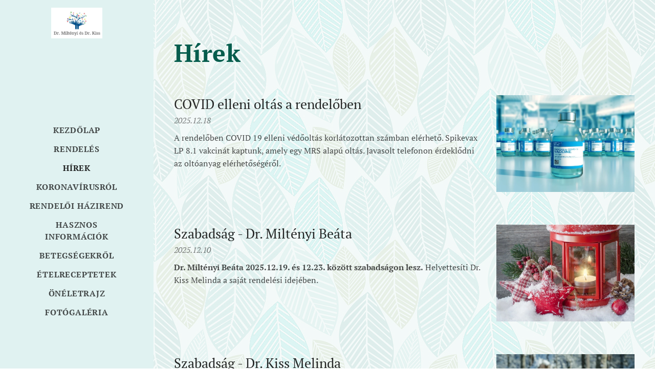

--- FILE ---
content_type: text/html; charset=UTF-8
request_url: https://www.miltenyikisshaziorvos.hu/hirek2/
body_size: 18974
content:
<!DOCTYPE html>
<html class="no-js" prefix="og: https://ogp.me/ns#" lang="hu">
<head><link rel="preconnect" href="https://duyn491kcolsw.cloudfront.net" crossorigin><link rel="preconnect" href="https://fonts.gstatic.com" crossorigin><meta charset="utf-8"><link rel="shortcut icon" href="https://6bfec06b3b.clvaw-cdnwnd.com/212f0a643972af9faeadc65299c75754/200000109-0c07d0d03c/FaviconLogo.jpg?ph=6bfec06b3b"><link rel="apple-touch-icon" href="https://6bfec06b3b.clvaw-cdnwnd.com/212f0a643972af9faeadc65299c75754/200000109-0c07d0d03c/FaviconLogo.jpg?ph=6bfec06b3b"><link rel="icon" href="https://6bfec06b3b.clvaw-cdnwnd.com/212f0a643972af9faeadc65299c75754/200000109-0c07d0d03c/FaviconLogo.jpg?ph=6bfec06b3b">
    <meta http-equiv="X-UA-Compatible" content="IE=edge">
    <title>Dr. Miltényi Dr. Kiss háziorvos</title>
    <meta name="viewport" content="width=device-width,initial-scale=1">
    <meta name="msapplication-tap-highlight" content="no">
    
    <link href="https://duyn491kcolsw.cloudfront.net/files/0r/0rk/0rklmm.css?ph=6bfec06b3b" media="print" rel="stylesheet">
    <link href="https://duyn491kcolsw.cloudfront.net/files/2e/2e5/2e5qgh.css?ph=6bfec06b3b" media="screen and (min-width:100000em)" rel="stylesheet" data-type="cq" disabled>
    <link rel="stylesheet" href="https://duyn491kcolsw.cloudfront.net/files/41/41k/41kc5i.css?ph=6bfec06b3b"><link rel="stylesheet" href="https://duyn491kcolsw.cloudfront.net/files/3b/3b2/3b2e8e.css?ph=6bfec06b3b" media="screen and (min-width:37.5em)"><link rel="stylesheet" href="https://duyn491kcolsw.cloudfront.net/files/2v/2vp/2vpyx8.css?ph=6bfec06b3b" data-wnd_color_scheme_file=""><link rel="stylesheet" href="https://duyn491kcolsw.cloudfront.net/files/34/34q/34qmjb.css?ph=6bfec06b3b" data-wnd_color_scheme_desktop_file="" media="screen and (min-width:37.5em)" disabled=""><link rel="stylesheet" href="https://duyn491kcolsw.cloudfront.net/files/3b/3bm/3bmt2a.css?ph=6bfec06b3b" data-wnd_additive_color_file=""><link rel="stylesheet" href="https://duyn491kcolsw.cloudfront.net/files/1r/1rx/1rxrhj.css?ph=6bfec06b3b" data-wnd_typography_file=""><link rel="stylesheet" href="https://duyn491kcolsw.cloudfront.net/files/19/196/196wl1.css?ph=6bfec06b3b" data-wnd_typography_desktop_file="" media="screen and (min-width:37.5em)" disabled=""><script>(()=>{let e=!1;const t=()=>{if(!e&&window.innerWidth>=600){for(let e=0,t=document.querySelectorAll('head > link[href*="css"][media="screen and (min-width:37.5em)"]');e<t.length;e++)t[e].removeAttribute("disabled");e=!0}};t(),window.addEventListener("resize",t),"container"in document.documentElement.style||fetch(document.querySelector('head > link[data-type="cq"]').getAttribute("href")).then((e=>{e.text().then((e=>{const t=document.createElement("style");document.head.appendChild(t),t.appendChild(document.createTextNode(e)),import("https://duyn491kcolsw.cloudfront.net/client/js.polyfill/container-query-polyfill.modern.js").then((()=>{let e=setInterval((function(){document.body&&(document.body.classList.add("cq-polyfill-loaded"),clearInterval(e))}),100)}))}))}))})()</script>
<link rel="preload stylesheet" href="https://duyn491kcolsw.cloudfront.net/files/2m/2m8/2m8msc.css?ph=6bfec06b3b" as="style"><meta name="description" content="Dr. Miltényi Dr. Kiss háziorvos"><meta name="keywords" content="Dr. Miltényi Dr. Kiss háziorvos hírek"><meta name="generator" content="Webnode 2"><meta name="apple-mobile-web-app-capable" content="no"><meta name="apple-mobile-web-app-status-bar-style" content="black"><meta name="format-detection" content="telephone=no">

<meta property="og:url" content="https://www.miltenyikisshaziorvos.hu/hirek2/"><meta property="og:title" content="Dr. Miltényi Dr. Kiss háziorvos"><meta property="og:type" content="article"><meta property="og:description" content="Dr. Miltényi Dr. Kiss háziorvos"><meta property="og:site_name" content="miltenyikisshaziorvos"><meta property="og:image" content="https://6bfec06b3b.clvaw-cdnwnd.com/212f0a643972af9faeadc65299c75754/200001138-7737677377/700/vaccine-5897391_1280.jpeg?ph=6bfec06b3b"><meta property="og:article:published_time" content="2023-03-21T00:00:00+0100"><meta name="robots" content="index,follow"><link rel="canonical" href="https://www.miltenyikisshaziorvos.hu/hirek2/"><script>window.checkAndChangeSvgColor=function(c){try{var a=document.getElementById(c);if(a){c=[["border","borderColor"],["outline","outlineColor"],["color","color"]];for(var h,b,d,f=[],e=0,m=c.length;e<m;e++)if(h=window.getComputedStyle(a)[c[e][1]].replace(/\s/g,"").match(/^rgb[a]?\(([0-9]{1,3}),([0-9]{1,3}),([0-9]{1,3})/i)){b="";for(var g=1;3>=g;g++)b+=("0"+parseInt(h[g],10).toString(16)).slice(-2);"0"===b.charAt(0)&&(d=parseInt(b.substr(0,2),16),d=Math.max(16,d),b=d.toString(16)+b.slice(-4));f.push(c[e][0]+"="+b)}if(f.length){var k=a.getAttribute("data-src"),l=k+(0>k.indexOf("?")?"?":"&")+f.join("&");a.src!=l&&(a.src=l,a.outerHTML=a.outerHTML)}}}catch(n){}};</script><script>
		window._gtmDataLayer = window._gtmDataLayer || [];
		(function(w,d,s,l,i){w[l]=w[l]||[];w[l].push({'gtm.start':new Date().getTime(),event:'gtm.js'});
		var f=d.getElementsByTagName(s)[0],j=d.createElement(s),dl=l!='dataLayer'?'&l='+l:'';
		j.async=true;j.src='https://www.googletagmanager.com/gtm.js?id='+i+dl;f.parentNode.insertBefore(j,f);})
		(window,document,'script','_gtmDataLayer','GTM-542MMSL');</script></head>
<body class="l wt-blog ac-i l-sidebar l-d-none b-btn-r b-btn-s-l b-btn-dn b-btn-bw-1 img-d-n img-t-o img-h-z line-solid b-e-ds lbox-d c-s-n   wnd-fe"><noscript>
				<iframe
				 src="https://www.googletagmanager.com/ns.html?id=GTM-542MMSL"
				 height="0"
				 width="0"
				 style="display:none;visibility:hidden"
				 >
				 </iframe>
			</noscript>

<div class="wnd-page l-page cs-gray ac-b2ebf2 ac-light t-t-fs-m t-t-fw-m t-t-sp-n t-t-d-n t-s-fs-s t-s-fw-m t-s-sp-n t-s-d-n t-p-fs-s t-p-fw-m t-p-sp-n t-h-fs-s t-h-fw-m t-h-sp-n t-bq-fs-s t-bq-fw-m t-bq-sp-n t-bq-d-l t-btn-fw-l t-nav-fw-s t-pd-fw-s t-nav-tt-u">
    <div class="l-w t cf t-08">
        <div class="l-bg cf">
            <div class="s-bg-l">
                
                
            </div>
        </div>
        <header class="l-h cf">
            <div class="sw cf">
	<div class="sw-c cf"><section data-space="reset" class="s s-hn s-hn-sidebar wnd-mt-sidebar menu-default logo-sidebar sc-ml wnd-background-solid  hm-hidden  wnd-nav-sticky">
	<div class="s-w">
		<div class="s-o">
			<div class="s-bg">
                <div class="s-bg-l" style="background-color:#E0F2F1">
                    
                    
                </div>
			</div>
			<div class="h-w h-f wnd-fixed">
				<div class="s-i">
					<div class="n-l">
						<div class="s-c menu-nav">
							<div class="logo-block">
								<div class="b b-l logo logo-default logo-nb proxima-nova wnd-iar-2-1 logo-21 b-ls-s" id="wnd_LogoBlock_476321" data-wnd_mvc_type="wnd.fe.LogoBlock">
	<div class="b-l-c logo-content">
		<a class="b-l-link logo-link" href="/home/">

			<div class="b-l-image logo-image">
				<div class="b-l-image-w logo-image-cell">
                    <picture><source type="image/webp" srcset="https://6bfec06b3b.clvaw-cdnwnd.com/212f0a643972af9faeadc65299c75754/200001052-3065e30660/450/400dpiLogo.webp?ph=6bfec06b3b 450w, https://6bfec06b3b.clvaw-cdnwnd.com/212f0a643972af9faeadc65299c75754/200001052-3065e30660/700/400dpiLogo.webp?ph=6bfec06b3b 700w, https://6bfec06b3b.clvaw-cdnwnd.com/212f0a643972af9faeadc65299c75754/200001052-3065e30660/400dpiLogo.webp?ph=6bfec06b3b 1920w" sizes="(min-width: 600px) 450px, (min-width: 360px) calc(100vw * 0.8), 100vw" ><img src="https://6bfec06b3b.clvaw-cdnwnd.com/212f0a643972af9faeadc65299c75754/200000000-c5966c68fd/400dpiLogo.jpg?ph=6bfec06b3b" alt="" width="1920" height="1159" class="wnd-logo-img" ></picture>
				</div>
			</div>

			

			<div class="b-l-br logo-br"></div>

			<div class="b-l-text logo-text-wrapper">
				<div class="b-l-text-w logo-text">
					<span class="b-l-text-c logo-text-cell"></span>
				</div>
			</div>

		</a>
	</div>
</div>
							</div>

                            <div class="nav-wrapper">

                                <div class="cart-block">
                                    
                                </div>

                                

                                <div id="menu-mobile">
                                    <a href="#" id="menu-submit"><span></span>Menü</a>
                                </div>

                                <div id="menu-block">
                                    <nav id="menu" data-type="vertical"><div class="menu-font menu-wrapper">
	<a href="#" class="menu-close" rel="nofollow" title="Close Menu"></a>
	<ul role="menubar" aria-label="Menü" class="level-1">
		<li role="none" class="wnd-homepage">
			<a class="menu-item" role="menuitem" href="/home/"><span class="menu-item-text">Kezdőlap</span></a>
			
		</li><li role="none">
			<a class="menu-item" role="menuitem" href="/rendeles/"><span class="menu-item-text">Rendelés </span></a>
			
		</li><li role="none" class="wnd-active wnd-active-path">
			<a class="menu-item" role="menuitem" href="/hirek2/"><span class="menu-item-text">Hírek</span></a>
			
		</li><li role="none">
			<a class="menu-item" role="menuitem" href="/koronavirusrol/"><span class="menu-item-text">Koronavírusról</span></a>
			
		</li><li role="none">
			<a class="menu-item" role="menuitem" href="/rendeloi-hazirend/"><span class="menu-item-text">Rendelői házirend</span></a>
			
		</li><li role="none">
			<a class="menu-item" role="menuitem" href="/hasznos-informaciok/"><span class="menu-item-text">Hasznos információk</span></a>
			
		</li><li role="none">
			<a class="menu-item" role="menuitem" href="/betegsegekrol/"><span class="menu-item-text">Betegségekről</span></a>
			
		</li><li role="none">
			<a class="menu-item" role="menuitem" href="/hirek/"><span class="menu-item-text">Ételreceptetek</span></a>
			
		</li><li role="none">
			<a class="menu-item" role="menuitem" href="/oneletrajz/"><span class="menu-item-text">Önéletrajz</span></a>
			
		</li><li role="none">
			<a class="menu-item" role="menuitem" href="/fotogaleria/"><span class="menu-item-text">Fotógaléria</span></a>
			
		</li>
	</ul>
	<span class="more-text">Továbbiak</span>
</div></nav>
                                    <div class="scrollup"></div>
                                    <div class="scrolldown"></div>
                                </div>

                            </div>
						</div>
					</div>
				</div>
			</div>
		</div>
	</div>
</section></div>
</div>
        </header>
        <main class="l-m cf">
            <div class="sw cf">
	<div class="sw-c cf"><section class="s s-hm s-hm-hidden wnd-h-hidden cf sc-w"></section><section class="s s-basic cf sc-ml wnd-background-pattern  wnd-w-narrow wnd-s-normal wnd-h-auto">
	<div class="s-w cf">
		<div class="s-o s-fs cf">
			<div class="s-bg cf">
				<div class="s-bg-l wnd-background-pattern" style="background-image:url('https://duyn491kcolsw.cloudfront.net/files/01/018/018frd.png?ph=6bfec06b3b')">
                    
					
				</div>
			</div>
			<div class="s-c s-fs cf">
				<div class="ez cf wnd-no-cols">
	<div class="ez-c"><div class="b b-text cf">
	<div class="b-c b-text-c b-s b-s-t60 b-s-b60 b-cs cf"><h1><strong><font class="wsw-45">Hírek</font></strong></h1>
</div>
</div><div class="blog blog-basic thumb-float no-grid b b-s">
	<div class="blog-wrapper b-cs">
		<div class="blog-container">
			<article class="item">
				<div class="item-wrapper">
					<div class="item-media"><a href="/l/covid-elleni-oltas-a-rendeloben2/"><div class="b-tb wnd-orientation-landscape" id="wnd_ThumbnailBlock_a8tftu9jkl000000000000000">
    <picture><source type="image/webp" srcset="https://6bfec06b3b.clvaw-cdnwnd.com/212f0a643972af9faeadc65299c75754/200001139-5667556677/450/vaccine-5897391_1280.webp?ph=6bfec06b3b 450w, https://6bfec06b3b.clvaw-cdnwnd.com/212f0a643972af9faeadc65299c75754/200001139-5667556677/700/vaccine-5897391_1280.webp?ph=6bfec06b3b 2x" sizes="100vw" ><img src="https://6bfec06b3b.clvaw-cdnwnd.com/212f0a643972af9faeadc65299c75754/200001138-7737677377/vaccine-5897391_1280.jpeg?ph=6bfec06b3b" alt="" width="1280" height="905" loading="lazy" ></picture>
</div></a></div>
					<div class="item-content">
						<div class="item-head">
							<h2><a href="/l/covid-elleni-oltas-a-rendeloben2/"><div class="ld">
	<span class="ld-c">COVID elleni oltás a rendelőben</span>
</div></a></h2>
							<div class="item-date"><div class="ld">
	<span class="ld-c">2025.12.18</span>
</div></div>
						</div>
						<div class="item-perex"><div class="perex">
	<div class="perex-content"><p>A rendelőben COVID 19 elleni védőoltás korlátozottan számban elérhető. Spikevax LP 8.1 vakcinát kaptunk, amely egy MRS alapú oltás. Javasolt telefonon érdeklődni az oltóanyag elérhetőségéről.</p></div>
</div></div>
					</div>
				</div>
			</article><article class="item">
				<div class="item-wrapper">
					<div class="item-media"><a href="/l/szabadsag-dr-miltenyi-beata/"><div class="b-tb wnd-orientation-landscape" id="wnd_ThumbnailBlock_5rq2e2ns77s000000000000000">
    <picture><source type="image/webp" srcset="https://6bfec06b3b.clvaw-cdnwnd.com/212f0a643972af9faeadc65299c75754/200001187-4f9ca4f9cc/450/new-year-1909061_1280.webp?ph=6bfec06b3b 450w, https://6bfec06b3b.clvaw-cdnwnd.com/212f0a643972af9faeadc65299c75754/200001187-4f9ca4f9cc/700/new-year-1909061_1280.webp?ph=6bfec06b3b 2x" sizes="100vw" ><img src="https://6bfec06b3b.clvaw-cdnwnd.com/212f0a643972af9faeadc65299c75754/200001186-0200002002/new-year-1909061_1280.jpeg?ph=6bfec06b3b" alt="" width="1280" height="991" loading="lazy" ></picture>
</div></a></div>
					<div class="item-content">
						<div class="item-head">
							<h2><a href="/l/szabadsag-dr-miltenyi-beata/"><div class="ld">
	<span class="ld-c">Szabadság - Dr. Miltényi Beáta</span>
</div></a></h2>
							<div class="item-date"><div class="ld">
	<span class="ld-c">2025.12.10</span>
</div></div>
						</div>
						<div class="item-perex"><div class="perex">
	<div class="perex-content"><p><strong>Dr. Miltényi Beáta 2025.12.19. és 12.23. között szabadságon lesz.</strong> Helyettesíti Dr. Kiss Melinda a saját rendelési idejében.</p></div>
</div></div>
					</div>
				</div>
			</article><article class="item">
				<div class="item-wrapper">
					<div class="item-media"><a href="/l/szabadsag-dr-kiss-melinda/"><div class="b-tb wnd-orientation-landscape" id="wnd_ThumbnailBlock_402u8tefhu7000000000000000">
    <picture><source type="image/webp" srcset="https://6bfec06b3b.clvaw-cdnwnd.com/212f0a643972af9faeadc65299c75754/200001185-c97cac97cb/450/doll-figures-3015495_1280-2.webp?ph=6bfec06b3b 450w, https://6bfec06b3b.clvaw-cdnwnd.com/212f0a643972af9faeadc65299c75754/200001185-c97cac97cb/700/doll-figures-3015495_1280-2.webp?ph=6bfec06b3b 2x" sizes="100vw" ><img src="https://6bfec06b3b.clvaw-cdnwnd.com/212f0a643972af9faeadc65299c75754/200001184-c543dc543f/doll-figures-3015495_1280-8.jpeg?ph=6bfec06b3b" alt="" width="1280" height="854" loading="lazy" ></picture>
</div></a></div>
					<div class="item-content">
						<div class="item-head">
							<h2><a href="/l/szabadsag-dr-kiss-melinda/"><div class="ld">
	<span class="ld-c">Szabadság - Dr. Kiss Melinda</span>
</div></a></h2>
							<div class="item-date"><div class="ld">
	<span class="ld-c">2025.12.10</span>
</div></div>
						</div>
						<div class="item-perex"><div class="perex">
	<div class="perex-content"><p><strong>Dr. Kiss Melinda 2025.12.29. és 12.31. között szabadságon lesz.</strong> Helyettesíti Dr. Miltényi Beáta a saját rendelési idejében.</p></div>
</div></div>
					</div>
				</div>
			</article><article class="item">
				<div class="item-wrapper">
					<div class="item-media"><a href="/l/influenza-oltas/"><div class="b-tb wnd-orientation-landscape" id="wnd_ThumbnailBlock_28g7ih6hbnvg0000000000000">
    <picture><source type="image/webp" srcset="https://6bfec06b3b.clvaw-cdnwnd.com/212f0a643972af9faeadc65299c75754/200000800-5b76a5b76c/450/vaccination-gd67dc8d90_1920.webp?ph=6bfec06b3b 450w, https://6bfec06b3b.clvaw-cdnwnd.com/212f0a643972af9faeadc65299c75754/200000800-5b76a5b76c/700/vaccination-gd67dc8d90_1920.webp?ph=6bfec06b3b 2x" sizes="100vw" ><img src="https://6bfec06b3b.clvaw-cdnwnd.com/212f0a643972af9faeadc65299c75754/200000508-8426c8426d/vaccination-gd67dc8d90_1920.jpg?ph=6bfec06b3b" alt="" width="1920" height="1281" loading="lazy" ></picture>
</div></a></div>
					<div class="item-content">
						<div class="item-head">
							<h2><a href="/l/influenza-oltas/"><div class="ld">
	<span class="ld-c">Influenza oltás</span>
</div></a></h2>
							<div class="item-date"><div class="ld">
	<span class="ld-c">2025.10.15</span>
</div></div>
						</div>
						<div class="item-perex"><div class="perex">
	<div class="perex-content"><p>A rendelőben elérhetővé vált az influenza elleni ingyenes, 3 komponensű 3Fluart oltás.</p></div>
</div></div>
					</div>
				</div>
			</article><article class="item">
				<div class="item-wrapper">
					<div class="item-media"><a href="/l/hunyadvar-utcai-szakrendelo-felujitas/"><div class="b-tb wnd-orientation-landscape" id="wnd_ThumbnailBlock_un611n2l7eg00000000000000">
    <picture><source type="image/webp" srcset="https://6bfec06b3b.clvaw-cdnwnd.com/212f0a643972af9faeadc65299c75754/200001179-02ea802eaa/450/paint-4191397_1280-8.webp?ph=6bfec06b3b 450w, https://6bfec06b3b.clvaw-cdnwnd.com/212f0a643972af9faeadc65299c75754/200001179-02ea802eaa/700/paint-4191397_1280-8.webp?ph=6bfec06b3b 2x" sizes="100vw" ><img src="https://6bfec06b3b.clvaw-cdnwnd.com/212f0a643972af9faeadc65299c75754/200001178-c9b4ec9b50/paint-4191397_1280-1.jpeg?ph=6bfec06b3b" alt="" width="1280" height="854" loading="lazy" ></picture>
</div></a></div>
					<div class="item-content">
						<div class="item-head">
							<h2><a href="/l/hunyadvar-utcai-szakrendelo-felujitas/"><div class="ld">
	<span class="ld-c">Hunyadvár utcai rendelő felújítás</span>
</div></a></h2>
							<div class="item-date"><div class="ld">
	<span class="ld-c">2025.10.08</span>
</div></div>
						</div>
						<div class="item-perex"><div class="perex">
	<div class="perex-content"><p><strong>2025.10.13-tól előreláthatóan 4 hónapig a Hunyadvár utcai szakrendelések (Tüdőgyógyászat, Tüdőszűrés, Bőrgyógyászat)<br>a 1163 Budapest, Tekla utcai (Jókai utcai) épületben vehetők igénybe</strong> épületfelújítás miatt.<br></p></div>
</div></div>
					</div>
				</div>
			</article><article class="item">
				<div class="item-wrapper">
					<div class="item-media"><a href="/l/vastagbelrak-szures/"><div class="b-tb wnd-orientation-landscape" id="wnd_ThumbnailBlock_33n58ls74d8g00000000000000">
    <picture><source type="image/webp" srcset="https://6bfec06b3b.clvaw-cdnwnd.com/212f0a643972af9faeadc65299c75754/200001143-8577c8577e/450/ibs-5308379_1280-1.webp?ph=6bfec06b3b 450w, https://6bfec06b3b.clvaw-cdnwnd.com/212f0a643972af9faeadc65299c75754/200001143-8577c8577e/700/ibs-5308379_1280-1.webp?ph=6bfec06b3b 2x" sizes="100vw" ><img src="https://6bfec06b3b.clvaw-cdnwnd.com/212f0a643972af9faeadc65299c75754/200001142-b242cb242d/ibs-5308379_1280-7.jpeg?ph=6bfec06b3b" alt="" width="1280" height="667" loading="lazy" ></picture>
</div></a></div>
					<div class="item-content">
						<div class="item-head">
							<h2><a href="/l/vastagbelrak-szures/"><div class="ld">
	<span class="ld-c">Vastagbélrák szűrés</span>
</div></a></h2>
							<div class="item-date"><div class="ld">
	<span class="ld-c">2025.01.07</span>
</div></div>
						</div>
						<div class="item-perex"><div class="perex">
	<div class="perex-content"><p>Új országos szűrőprogram vette kezdetét - speciális széklet vér kimutatási technikával a vastagbélrák szűrése indult meg. A vastagbélrák ma Magyarországon a 2. leggyakoribb daganatos megbetegedés. A széklet vér pozitivitás megelőző a panaszok kialakulását, így a daganat korai kimutatására alkalmas szűrővizsgálatként. A vastagbélrák korai szakaszban...</p></div>
</div></div>
					</div>
				</div>
			</article><article class="item">
				<div class="item-wrapper">
					<div class="item-media"><a href="/l/covid-elleni-oltas-a-rendeloben/"><div class="b-tb wnd-orientation-landscape" id="wnd_ThumbnailBlock_h2lrnlvic8g00000000000000">
    <picture><source type="image/webp" srcset="https://6bfec06b3b.clvaw-cdnwnd.com/212f0a643972af9faeadc65299c75754/200001139-5667556677/450/vaccine-5897391_1280.webp?ph=6bfec06b3b 450w, https://6bfec06b3b.clvaw-cdnwnd.com/212f0a643972af9faeadc65299c75754/200001139-5667556677/700/vaccine-5897391_1280.webp?ph=6bfec06b3b 2x" sizes="100vw" ><img src="https://6bfec06b3b.clvaw-cdnwnd.com/212f0a643972af9faeadc65299c75754/200001138-7737677377/vaccine-5897391_1280.jpeg?ph=6bfec06b3b" alt="" width="1280" height="905" loading="lazy" ></picture>
</div></a></div>
					<div class="item-content">
						<div class="item-head">
							<h2><a href="/l/covid-elleni-oltas-a-rendeloben/"><div class="ld">
	<span class="ld-c">COVID elleni oltás a rendelőben</span>
</div></a></h2>
							<div class="item-date"><div class="ld">
	<span class="ld-c">2025.01.07</span>
</div></div>
						</div>
						<div class="item-perex"><div class="perex">
	<div class="perex-content"><p>A rendelőben elérhető COVID elleni oltás - Spikevax JN 1. oltóanyag (mrs oltás típus, "Moderna"). Mivel kevés az érdeklődő és az oltóanyag rövid ideig tárolható, így kérjük, h jelezze előre igényét az oltásra. Ha elfogy/lejár az oltóanyag, akkor tudunk még kérni a NNK-tól, ezért is szükséges a szándék jelzése.</p></div>
</div></div>
					</div>
				</div>
			</article><article class="item">
				<div class="item-wrapper">
					<div class="item-media"><a href="/l/valtozo-ugyeleti-ellatas-budapesten/"><div class="b-tb wnd-orientation-landscape" id="wnd_ThumbnailBlock_4ich7avfo8u000000000000000">
    <picture><source type="image/webp" srcset="https://6bfec06b3b.clvaw-cdnwnd.com/212f0a643972af9faeadc65299c75754/200001129-adc3fadc40/450/traffic-3255333_1280.webp?ph=6bfec06b3b 450w, https://6bfec06b3b.clvaw-cdnwnd.com/212f0a643972af9faeadc65299c75754/200001129-adc3fadc40/700/traffic-3255333_1280.webp?ph=6bfec06b3b 2x" sizes="100vw" ><img src="https://6bfec06b3b.clvaw-cdnwnd.com/212f0a643972af9faeadc65299c75754/200001128-a6630a6632/traffic-3255333_1280.jpeg?ph=6bfec06b3b" alt="" width="1280" height="853" loading="lazy" ></picture>
</div></a></div>
					<div class="item-content">
						<div class="item-head">
							<h2><a href="/l/valtozo-ugyeleti-ellatas-budapesten/"><div class="ld">
	<span class="ld-c">Változó ügyeleti ellátás Budapesten</span>
</div></a></h2>
							<div class="item-date"><div class="ld">
	<span class="ld-c">2024.09.25</span>
</div></div>
						</div>
						<div class="item-perex"><div class="perex">
	<div class="perex-content"><p>2024.10.01-től Budapesten is bevezetik az új ügyeleti rendszert. Ennek a lényege, hogy<strong> központi számon hívható (1830)</strong> a háziorvosi ügyelet. Hivatalosan Budapesten 2 helyen (1 Pesten, 1 Budán) lesz 24 órás háziorvosi ügyelet és 14 ponton lesz ügyeleti időszakban (hétköznap 16:00 és 08:00 között, hétvégén és munkaszüneti napokon 24 órában) háziorvosi...</p></div>
</div></div>
					</div>
				</div>
			</article><article class="item">
				<div class="item-wrapper">
					<div class="item-media"><a href="/l/masolat-ugyeleti-telefonszam-valtozas/"><div class="b-tb wnd-orientation-landscape" id="wnd_ThumbnailBlock_22ecknj671tg00000000000000">
    <picture><source type="image/webp" srcset="https://6bfec06b3b.clvaw-cdnwnd.com/212f0a643972af9faeadc65299c75754/200001076-4436744369/450/phone-g92d3b1943_1280.webp?ph=6bfec06b3b 450w, https://6bfec06b3b.clvaw-cdnwnd.com/212f0a643972af9faeadc65299c75754/200001076-4436744369/700/phone-g92d3b1943_1280.webp?ph=6bfec06b3b 2x" sizes="100vw" ><img src="https://6bfec06b3b.clvaw-cdnwnd.com/212f0a643972af9faeadc65299c75754/200001075-3526035262/phone-g92d3b1943_1280.jpeg?ph=6bfec06b3b" alt="" width="1280" height="850" loading="lazy" ></picture>
</div></a></div>
					<div class="item-content">
						<div class="item-head">
							<h2><a href="/l/masolat-ugyeleti-telefonszam-valtozas/"><div class="ld">
	<span class="ld-c">Ismét&nbsp; ügyeleti telefonszám változás</span>
</div></a></h2>
							<div class="item-date"><div class="ld">
	<span class="ld-c">2024.01.30</span>
</div></div>
						</div>
						<div class="item-perex"><div class="perex">
	<div class="perex-content"><p>2024.02.01-én megváltozik a <strong>felnőtt háziorvosi ügyelet telefonszáma: 0670/333-61-94</strong>. A cím változatlan, tehát a kerületi szakrendelő épülete.</p></div>
</div></div>
					</div>
				</div>
			</article><article class="item">
				<div class="item-wrapper">
					<div class="item-media"><a href="/l/beutalasok-avagy-ki-es-mikor-ir-beutalot/"><div class="b-tb wnd-orientation-landscape" id="wnd_ThumbnailBlock_2r1fqiiprpqg00000000000000">
    <picture><source type="image/webp" srcset="https://6bfec06b3b.clvaw-cdnwnd.com/212f0a643972af9faeadc65299c75754/200000678-7325c7325d/450/pencil-g018d2ab61_1920.webp?ph=6bfec06b3b 450w, https://6bfec06b3b.clvaw-cdnwnd.com/212f0a643972af9faeadc65299c75754/200000678-7325c7325d/700/pencil-g018d2ab61_1920.webp?ph=6bfec06b3b 2x" sizes="100vw" ><img src="https://6bfec06b3b.clvaw-cdnwnd.com/212f0a643972af9faeadc65299c75754/200000677-207ed207ef/pencil-g018d2ab61_1920.jpg?ph=6bfec06b3b" alt="" width="1920" height="1162" loading="lazy" ></picture>
</div></a></div>
					<div class="item-content">
						<div class="item-head">
							<h2><a href="/l/beutalasok-avagy-ki-es-mikor-ir-beutalot/"><div class="ld">
	<span class="ld-c">Beutalások - avagy ki és mikor ír beutalót?</span>
</div></a></h2>
							<div class="item-date"><div class="ld">
	<span class="ld-c">2023.01.03</span>
</div></div>
						</div>
						<div class="item-perex"><div class="perex">
	<div class="perex-content"><p>Elég gyakori eset és kellemetlenség, vita forrása, hogy kell-e beutaló az adott szakrendelésre és ha kell, akkor azt kinek is kell megírnia.</p></div>
</div></div>
					</div>
				</div>
			</article><article class="item">
				<div class="item-wrapper">
					<div class="item-media"><a href="/l/valtozasok-2023-ra/"><div class="b-tb wnd-orientation-landscape" id="wnd_ThumbnailBlock_6kuns012rf8000000000000000">
    <picture><source type="image/webp" srcset="https://6bfec06b3b.clvaw-cdnwnd.com/212f0a643972af9faeadc65299c75754/200000721-2d4302d432/450/time-for-a-change-gfa1610932_1920.webp?ph=6bfec06b3b 450w, https://6bfec06b3b.clvaw-cdnwnd.com/212f0a643972af9faeadc65299c75754/200000721-2d4302d432/700/time-for-a-change-gfa1610932_1920.webp?ph=6bfec06b3b 2x" sizes="100vw" ><img src="https://6bfec06b3b.clvaw-cdnwnd.com/212f0a643972af9faeadc65299c75754/200000560-48be348be5/time-for-a-change-gfa1610932_1920.jpg?ph=6bfec06b3b" alt="" width="1920" height="1277" loading="lazy" ></picture>
</div></a></div>
					<div class="item-content">
						<div class="item-head">
							<h2><a href="/l/valtozasok-2023-ra/"><div class="ld">
	<span class="ld-c">Változások 2023-ra</span>
</div></a></h2>
							<div class="item-date"><div class="ld">
	<span class="ld-c">2023.01.02</span>
</div></div>
						</div>
						<div class="item-perex"><div class="perex">
	<div class="perex-content"><p>Az évkezdésre elég sok változás lett, amely érinti az alapellátást is. Sok új törvény és rendelet is született - ezek valószínűleg április-július során fognak váltzást okozni Budapesten, vidéken már hamarabb. De már most is van néhány dolog, ami érinti a mindennapjainkat!</p></div>
</div></div>
					</div>
				</div>
			</article><article class="item">
				<div class="item-wrapper">
					<div class="item-media"><a href="/l/oktato-csaladorvosi-praxis/"><div class="b-tb wnd-orientation-portrait" id="wnd_ThumbnailBlock_ojvss1v9seo00000000000000">
    <picture><source type="image/webp" srcset="https://6bfec06b3b.clvaw-cdnwnd.com/212f0a643972af9faeadc65299c75754/200000651-7721077211/450/books-g206eaa523_1920.webp?ph=6bfec06b3b 300w, https://6bfec06b3b.clvaw-cdnwnd.com/212f0a643972af9faeadc65299c75754/200000651-7721077211/700/books-g206eaa523_1920.webp?ph=6bfec06b3b 2x" sizes="100vw" ><img src="https://6bfec06b3b.clvaw-cdnwnd.com/212f0a643972af9faeadc65299c75754/200000650-15ecd15ece/books-g206eaa523_1920.jpg?ph=6bfec06b3b" alt="" width="1282" height="1920" loading="lazy" ></picture>
</div></a></div>
					<div class="item-content">
						<div class="item-head">
							<h2><a href="/l/oktato-csaladorvosi-praxis/"><div class="ld">
	<span class="ld-c">Oktató családorvosi praxis</span>
</div></a></h2>
							<div class="item-date"><div class="ld">
	<span class="ld-c">2022.09.01</span>
</div></div>
						</div>
						<div class="item-perex"><div class="perex">
	<div class="perex-content"><p>Dr. Kiss Melinda praxisa a 2022/23-es tanévtől a Semmelweis Egyetem Családorvosi Tanszékének oktató háziorvosi praxisa lett. Az egyetemre járó IV. és VI. éves diákok oktatása fog a rendelés keretein belül zajlani magyar vagy angol nyelven 2 napos vagy 1 hetes turnusokban. A diákok feladata a páciensekkel való kommunikáció, vizsgálat,...</p></div>
</div></div>
					</div>
				</div>
			</article><article class="item">
				<div class="item-wrapper">
					<div class="item-media"><a href="/l/haziorvosi-ugyelet/"><div class="b-tb wnd-orientation-landscape" id="wnd_ThumbnailBlock_1tr77c5rrufo00000000000000">
    <picture><source type="image/webp" srcset="https://6bfec06b3b.clvaw-cdnwnd.com/212f0a643972af9faeadc65299c75754/200000793-4196e41970/450/fence-ge10f68794_1920.webp?ph=6bfec06b3b 450w, https://6bfec06b3b.clvaw-cdnwnd.com/212f0a643972af9faeadc65299c75754/200000793-4196e41970/700/fence-ge10f68794_1920.webp?ph=6bfec06b3b 2x" sizes="100vw" ><img src="https://6bfec06b3b.clvaw-cdnwnd.com/212f0a643972af9faeadc65299c75754/200000556-60d3460d35/fence-ge10f68794_1920.jpg?ph=6bfec06b3b" alt="" width="1920" height="1284" loading="lazy" ></picture>
</div></a></div>
					<div class="item-content">
						<div class="item-head">
							<h2><a href="/l/haziorvosi-ugyelet/"><div class="ld">
	<span class="ld-c">Háziorvosi ügyelet</span>
</div></a></h2>
							<div class="item-date"><div class="ld">
	<span class="ld-c">2022.03.28</span>
</div></div>
						</div>
						<div class="item-perex"><div class="perex">
	<div class="perex-content"><p>A háziorvosi ügyelet beköltözött a szakrendelőben a Jókain. Telefonszám nem változott. Változatlanul 0-24-ben a hét minden napján működnek.</p></div>
</div></div>
					</div>
				</div>
			</article>
		</div>
		<div class="b b-s-0 b-s-t150 pager">
	<div class="pager-container">
		<a class="pager-prev wt-bold wnd-disabled" href="#">Újabb bejegyzés</a>
		<a class="pager-next wt-bold wnd-link" href="/hirek2/p-uzodk1ma/1">Korábbi bejegyzés</a>
	</div>
</div>
	</div>
	<div class="blog-empty-listing"></div>
</div></div>
</div>
			</div>
		</div>
	</div>
</section></div>
</div>
        </main>
        <footer class="l-f cf">
            <div class="sw cf">
	<div class="sw-c cf"><section data-wn-border-element="s-f-border" class="s s-f s-f-basic s-f-simple sc-w   wnd-w-narrow wnd-s-normal">
	<div class="s-w">
		<div class="s-o">
			<div class="s-bg">
                <div class="s-bg-l">
                    
                    
                </div>
			</div>
			<div class="s-c s-f-l-w s-f-border">
				<div class="s-f-l b-s b-s-t0 b-s-b0">
					<div class="s-f-l-c s-f-l-c-first">
						<div class="s-f-cr"><span class="it b link">
	<span class="it-c"></span>
</span></div>
						<div class="s-f-sf">
                            <span class="sf b">
<span class="sf-content sf-c link">Dr. Miltényi Beáta és Dr. Kiss Melinda háziorvosok honlapja</span>
</span>
                            
                            
                            
                            
                        </div>
					</div>
					<div class="s-f-l-c s-f-l-c-last">
						<div class="s-f-lang lang-select cf">
	
</div>
					</div>
                    <div class="s-f-l-c s-f-l-c-currency">
                        <div class="s-f-ccy ccy-select cf">
	
</div>
                    </div>
				</div>
			</div>
		</div>
	</div>
</section></div>
</div>
        </footer>
    </div>
    
</div>


<script src="https://duyn491kcolsw.cloudfront.net/files/3e/3em/3eml8v.js?ph=6bfec06b3b" crossorigin="anonymous" type="module"></script><script>document.querySelector(".wnd-fe")&&[...document.querySelectorAll(".c")].forEach((e=>{const t=e.querySelector(".b-text:only-child");t&&""===t.querySelector(".b-text-c").innerText&&e.classList.add("column-empty")}))</script>


<script src="https://duyn491kcolsw.cloudfront.net/client.fe/js.compiled/lang.hu.2076.js?ph=6bfec06b3b" crossorigin="anonymous"></script><script src="https://duyn491kcolsw.cloudfront.net/client.fe/js.compiled/compiled.multi.2-2184.js?ph=6bfec06b3b" crossorigin="anonymous"></script><script>var wnd = wnd || {};wnd.$data = {"image_content_items":{"wnd_ThumbnailBlock_643596":{"id":"wnd_ThumbnailBlock_643596","type":"wnd.pc.ThumbnailBlock"},"wnd_HeaderSection_header_main_855416":{"id":"wnd_HeaderSection_header_main_855416","type":"wnd.pc.HeaderSection"},"wnd_ImageBlock_489602":{"id":"wnd_ImageBlock_489602","type":"wnd.pc.ImageBlock"},"wnd_ThumbnailBlock_a8tftu9jkl000000000000000":{"id":"wnd_ThumbnailBlock_a8tftu9jkl000000000000000","type":"wnd.pc.ThumbnailBlock"},"wnd_ThumbnailBlock_5rq2e2ns77s000000000000000":{"id":"wnd_ThumbnailBlock_5rq2e2ns77s000000000000000","type":"wnd.pc.ThumbnailBlock"},"wnd_ThumbnailBlock_402u8tefhu7000000000000000":{"id":"wnd_ThumbnailBlock_402u8tefhu7000000000000000","type":"wnd.pc.ThumbnailBlock"},"wnd_ThumbnailBlock_28g7ih6hbnvg0000000000000":{"id":"wnd_ThumbnailBlock_28g7ih6hbnvg0000000000000","type":"wnd.pc.ThumbnailBlock"},"wnd_ThumbnailBlock_un611n2l7eg00000000000000":{"id":"wnd_ThumbnailBlock_un611n2l7eg00000000000000","type":"wnd.pc.ThumbnailBlock"},"wnd_ThumbnailBlock_33n58ls74d8g00000000000000":{"id":"wnd_ThumbnailBlock_33n58ls74d8g00000000000000","type":"wnd.pc.ThumbnailBlock"},"wnd_ThumbnailBlock_h2lrnlvic8g00000000000000":{"id":"wnd_ThumbnailBlock_h2lrnlvic8g00000000000000","type":"wnd.pc.ThumbnailBlock"},"wnd_ThumbnailBlock_4ich7avfo8u000000000000000":{"id":"wnd_ThumbnailBlock_4ich7avfo8u000000000000000","type":"wnd.pc.ThumbnailBlock"},"wnd_ThumbnailBlock_22ecknj671tg00000000000000":{"id":"wnd_ThumbnailBlock_22ecknj671tg00000000000000","type":"wnd.pc.ThumbnailBlock"},"wnd_ThumbnailBlock_2r1fqiiprpqg00000000000000":{"id":"wnd_ThumbnailBlock_2r1fqiiprpqg00000000000000","type":"wnd.pc.ThumbnailBlock"},"wnd_ThumbnailBlock_6kuns012rf8000000000000000":{"id":"wnd_ThumbnailBlock_6kuns012rf8000000000000000","type":"wnd.pc.ThumbnailBlock"},"wnd_ThumbnailBlock_ojvss1v9seo00000000000000":{"id":"wnd_ThumbnailBlock_ojvss1v9seo00000000000000","type":"wnd.pc.ThumbnailBlock"},"wnd_ThumbnailBlock_1tr77c5rrufo00000000000000":{"id":"wnd_ThumbnailBlock_1tr77c5rrufo00000000000000","type":"wnd.pc.ThumbnailBlock"},"wnd_LogoBlock_476321":{"id":"wnd_LogoBlock_476321","type":"wnd.pc.LogoBlock"},"wnd_FooterSection_footer_302105":{"id":"wnd_FooterSection_footer_302105","type":"wnd.pc.FooterSection"}},"svg_content_items":{"wnd_ImageBlock_489602":{"id":"wnd_ImageBlock_489602","type":"wnd.pc.ImageBlock"},"wnd_LogoBlock_476321":{"id":"wnd_LogoBlock_476321","type":"wnd.pc.LogoBlock"}},"content_items":[],"eshopSettings":{"ESHOP_SETTINGS_DISPLAY_PRICE_WITHOUT_VAT":false,"ESHOP_SETTINGS_DISPLAY_ADDITIONAL_VAT":false,"ESHOP_SETTINGS_DISPLAY_SHIPPING_COST":false},"project_info":{"isMultilanguage":false,"isMulticurrency":false,"eshop_tax_enabled":"1","country_code":"","contact_state":"","eshop_tax_type":"VAT","eshop_discounts":false,"graphQLURL":"https:\/\/miltenyikisshaziorvos.hu\/servers\/graphql\/","iubendaSettings":{"cookieBarCode":"","cookiePolicyCode":"","privacyPolicyCode":"","termsAndConditionsCode":""}}};</script><script>wnd.$system = {"fileSystemType":"aws_s3","localFilesPath":"https:\/\/www.miltenyikisshaziorvos.hu\/_files\/","awsS3FilesPath":"https:\/\/6bfec06b3b.clvaw-cdnwnd.com\/212f0a643972af9faeadc65299c75754\/","staticFiles":"https:\/\/duyn491kcolsw.cloudfront.net\/files","isCms":false,"staticCDNServers":["https:\/\/duyn491kcolsw.cloudfront.net\/"],"fileUploadAllowExtension":["jpg","jpeg","jfif","png","gif","bmp","ico","svg","webp","tiff","pdf","doc","docx","ppt","pptx","pps","ppsx","odt","xls","xlsx","txt","rtf","mp3","wma","wav","ogg","amr","flac","m4a","3gp","avi","wmv","mov","mpg","mkv","mp4","mpeg","m4v","swf","gpx","stl","csv","xml","txt","dxf","dwg","iges","igs","step","stp"],"maxUserFormFileLimit":4194304,"frontendLanguage":"hu","backendLanguage":"hu","frontendLanguageId":"1","page":{"id":200004760,"identifier":"hirek2","template":{"id":200000286,"styles":{"background":{"default":null},"additiveColor":"ac-b2ebf2 ac-light","scheme":"cs-gray","acOthers":false,"acIcons":true,"lineStyle":"line-solid","imageTitle":"img-t-o","imageHover":"img-h-z","imageStyle":"img-d-n","buttonDecoration":"b-btn-dn","buttonStyle":"b-btn-r","buttonSize":"b-btn-s-l","buttonBorders":"b-btn-bw-1","lightboxStyle":"lbox-d","eshopGridItemStyle":"b-e-ds","eshopGridItemAlign":"b-e-l","columnSpaces":"c-s-n","layoutType":"l-sidebar","layoutDecoration":"l-d-none","formStyle":"default","menuType":"","menuStyle":"menu-default","sectionWidth":"wnd-w-narrow","sectionSpace":"wnd-s-normal","typography":"t-08_new","acHeadings":false,"acSubheadings":false,"acMenu":false,"buttonWeight":"t-btn-fw-l","productWeight":"t-pd-fw-s","menuWeight":"t-nav-fw-s","typoTitleSizes":"t-t-fs-m","typoTitleWeights":"t-t-fw-m","typoTitleSpacings":"t-t-sp-n","typoTitleDecorations":"t-t-d-n","typoHeadingSizes":"t-h-fs-s","typoHeadingWeights":"t-h-fw-m","typoHeadingSpacings":"t-h-sp-n","typoSubtitleSizes":"t-s-fs-s","typoSubtitleWeights":"t-s-fw-m","typoSubtitleSpacings":"t-s-sp-n","typoSubtitleDecorations":"t-s-d-n","typoParagraphSizes":"t-p-fs-s","typoParagraphWeights":"t-p-fw-m","typoParagraphSpacings":"t-p-sp-n","typoBlockquoteSizes":"t-bq-fs-s","typoBlockquoteWeights":"t-bq-fw-m","typoBlockquoteSpacings":"t-bq-sp-n","typoBlockquoteDecorations":"t-bq-d-l","menuTextTransform":"t-nav-tt-u"}},"layout":"blog","name":"H\u00edrek","html_title":"Dr. Milt\u00e9nyi Dr. Kiss h\u00e1ziorvos","language":"hu","langId":1,"isHomepage":false,"meta_description":"Dr. Milt\u00e9nyi Dr. Kiss h\u00e1ziorvos","meta_keywords":"Dr. Milt\u00e9nyi Dr. Kiss h\u00e1ziorvos h\u00edrek","header_code":"","footer_code":"","styles":[],"countFormsEntries":[]},"listingsPrefix":"\/l\/","productPrefix":"\/p\/","cartPrefix":"\/cart\/","checkoutPrefix":"\/checkout\/","searchPrefix":"\/search\/","isCheckout":false,"isEshop":false,"hasBlog":true,"isProductDetail":false,"isListingDetail":false,"listing_page":[],"hasEshopAnalytics":false,"gTagId":null,"gAdsId":null,"format":{"be":{"DATE_TIME":{"mask":"%Y.%m.%d %H:%M","regexp":"^(([0-9]{1,4}\\.(0?[1-9]|1[0-2])\\.(0?[1-9]|[1,2][0-9]|3[0,1]))(( [0-1][0-9]| 2[0-3]):[0-5][0-9])?|(([0-9]{4}(0[1-9]|1[0-2])(0[1-9]|[1,2][0-9]|3[0,1])(0[0-9]|1[0-9]|2[0-3])[0-5][0-9][0-5][0-9])))?$"},"DATE":{"mask":"%Y.%m.%d","regexp":"^([0-9]{1,4}\\.(0?[1-9]|1[0-2])\\.(0?[1-9]|[1,2][0-9]|3[0,1]))$"},"CURRENCY":{"mask":{"point":",","thousands":".","decimals":2,"mask":"%s","zerofill":true}}},"fe":{"DATE_TIME":{"mask":"%Y.%m.%d %H:%M","regexp":"^(([0-9]{1,4}\\.(0?[1-9]|1[0-2])\\.(0?[1-9]|[1,2][0-9]|3[0,1]))(( [0-1][0-9]| 2[0-3]):[0-5][0-9])?|(([0-9]{4}(0[1-9]|1[0-2])(0[1-9]|[1,2][0-9]|3[0,1])(0[0-9]|1[0-9]|2[0-3])[0-5][0-9][0-5][0-9])))?$"},"DATE":{"mask":"%Y.%m.%d","regexp":"^([0-9]{1,4}\\.(0?[1-9]|1[0-2])\\.(0?[1-9]|[1,2][0-9]|3[0,1]))$"},"CURRENCY":{"mask":{"point":",","thousands":".","decimals":2,"mask":"%s","zerofill":true}}}},"e_product":null,"listing_item":null,"feReleasedFeatures":{"dualCurrency":false,"HeurekaSatisfactionSurvey":false,"productAvailability":true},"labels":{"dualCurrency.fixedRate":"","invoicesGenerator.W2EshopInvoice.alreadyPayed":"Ne fizess! - M\u00e1r fizetve","invoicesGenerator.W2EshopInvoice.amount":"Mennyis\u00e9g:","invoicesGenerator.W2EshopInvoice.contactInfo":"El\u00e9rhet\u0151s\u00e9g:","invoicesGenerator.W2EshopInvoice.couponCode":"Kupon k\u00f3d:","invoicesGenerator.W2EshopInvoice.customer":"Vev\u0151:","invoicesGenerator.W2EshopInvoice.dateOfIssue":"Ki\u00e1ll\u00edt\u00e1s d\u00e1tuma:","invoicesGenerator.W2EshopInvoice.dateOfTaxableSupply":"A teljes\u00edt\u00e9s id\u0151pontja:","invoicesGenerator.W2EshopInvoice.dic":"Ad\u00f3sz\u00e1m:","invoicesGenerator.W2EshopInvoice.discount":"Kedvezm\u00e9ny","invoicesGenerator.W2EshopInvoice.dueDate":"Fizet\u00e9si hat\u00e1rid\u0151:","invoicesGenerator.W2EshopInvoice.email":"E-mail:","invoicesGenerator.W2EshopInvoice.filenamePrefix":"Sz\u00e1mla-","invoicesGenerator.W2EshopInvoice.fiscalCode":"Fiscal code:","invoicesGenerator.W2EshopInvoice.freeShipping":"Ingyenes sz\u00e1ll\u00edt\u00e1s","invoicesGenerator.W2EshopInvoice.ic":"C\u00e9gjegyz\u00e9ksz\u00e1m:","invoicesGenerator.W2EshopInvoice.invoiceNo":"Sz\u00e1mlasz\u00e1m","invoicesGenerator.W2EshopInvoice.invoiceNoTaxed":"Sz\u00e1mla - Ad\u00f3sz\u00e1mla sz\u00e1ma","invoicesGenerator.W2EshopInvoice.notVatPayers":"Ad\u00f3mentesen regisztr\u00e1lva","invoicesGenerator.W2EshopInvoice.orderNo":"Rendel\u00e9si sz\u00e1m:","invoicesGenerator.W2EshopInvoice.paymentPrice":"Fizet\u00e9si m\u00f3d \u00e1ra:","invoicesGenerator.W2EshopInvoice.pec":"PEC:","invoicesGenerator.W2EshopInvoice.phone":"Telefon:","invoicesGenerator.W2EshopInvoice.priceExTax":"Nett\u00f3 \u00e1r (\u00c1fa n\u00e9lk\u00fcl):","invoicesGenerator.W2EshopInvoice.priceIncludingTax":"Brutt\u00f3 \u00e1r (\u00c1f\u00e1-val):","invoicesGenerator.W2EshopInvoice.product":"Term\u00e9k:","invoicesGenerator.W2EshopInvoice.productNr":"Term\u00e9k sz\u00e1m:","invoicesGenerator.W2EshopInvoice.recipientCode":"C\u00edmzett k\u00f3dja:","invoicesGenerator.W2EshopInvoice.shippingAddress":"Sz\u00e1ll\u00edt\u00e1si c\u00edm:","invoicesGenerator.W2EshopInvoice.shippingPrice":"Sz\u00e1ll\u00edt\u00e1si k\u00f6lts\u00e9g:","invoicesGenerator.W2EshopInvoice.subtotal":"Term\u00e9kek \u00f6sszesen:","invoicesGenerator.W2EshopInvoice.sum":"Teljes \u00f6sszeg:","invoicesGenerator.W2EshopInvoice.supplier":"Szolg\u00e1ltat\u00f3:","invoicesGenerator.W2EshopInvoice.tax":"\u00c1fa:","invoicesGenerator.W2EshopInvoice.total":"\u00d6sszesen:","invoicesGenerator.W2EshopInvoice.web":"Web:","wnd.errorBandwidthStorage.description":"Eln\u00e9z\u00e9st k\u00e9r\u00fcnk az esetleges kellemetlens\u00e9gek\u00e9rt. Ha te vagy a weboldal tulajdonosa, k\u00e9rj\u00fck, jelentkezz be a fi\u00f3kodba, hogy megtudd, hogyan \u00e1ll\u00edthatod vissza a weboldalt.","wnd.errorBandwidthStorage.heading":"A honlap jelenleg nem el\u00e9rhet\u0151 (vagy karbantart\u00e1s alatt \u00e1ll)","wnd.es.CheckoutShippingService.correiosDeliveryWithSpecialConditions":"CEP de destino est\u00e1 sujeito a condi\u00e7\u00f5es especiais de entrega pela ECT e ser\u00e1 realizada com o acr\u00e9scimo de at\u00e9 7 (sete) dias \u00fateis ao prazo regular.","wnd.es.CheckoutShippingService.correiosWithoutHomeDelivery":"CEP de destino est\u00e1 temporariamente sem entrega domiciliar. A entrega ser\u00e1 efetuada na ag\u00eancia indicada no Aviso de Chegada que ser\u00e1 entregue no endere\u00e7o do destinat\u00e1rio","wnd.es.ProductEdit.unit.cm":"cm","wnd.es.ProductEdit.unit.floz":"folyad\u00e9k uncia","wnd.es.ProductEdit.unit.ft":"l\u00e1b","wnd.es.ProductEdit.unit.ft2":"ft\u00b2","wnd.es.ProductEdit.unit.g":"g","wnd.es.ProductEdit.unit.gal":"gallon","wnd.es.ProductEdit.unit.in":"h\u00fcvelyk","wnd.es.ProductEdit.unit.inventoryQuantity":"db","wnd.es.ProductEdit.unit.inventorySize":"cm","wnd.es.ProductEdit.unit.inventorySize.cm":"cm","wnd.es.ProductEdit.unit.inventorySize.inch":"h\u00fcvelyk","wnd.es.ProductEdit.unit.inventoryWeight":"kg","wnd.es.ProductEdit.unit.inventoryWeight.kg":"kg","wnd.es.ProductEdit.unit.inventoryWeight.lb":"font","wnd.es.ProductEdit.unit.l":"l","wnd.es.ProductEdit.unit.m":"m","wnd.es.ProductEdit.unit.m2":"m\u00b2","wnd.es.ProductEdit.unit.m3":"m\u00b3","wnd.es.ProductEdit.unit.mg":"mg","wnd.es.ProductEdit.unit.ml":"ml","wnd.es.ProductEdit.unit.mm":"mm","wnd.es.ProductEdit.unit.oz":"uncia","wnd.es.ProductEdit.unit.pcs":"db","wnd.es.ProductEdit.unit.pt":"pt","wnd.es.ProductEdit.unit.qt":"negyed","wnd.es.ProductEdit.unit.yd":"yard","wnd.es.ProductList.inventory.outOfStock":"Nincs rakt\u00e1ron","wnd.fe.CheckoutFi.creditCard":"K\u00e1rty\u00e1s fizet\u00e9s","wnd.fe.CheckoutSelectMethodKlarnaPlaygroundItem":"{name} playground test","wnd.fe.CheckoutSelectMethodZasilkovnaItem.change":"M\u00e1sik \u00e1tv\u00e9teli pont","wnd.fe.CheckoutSelectMethodZasilkovnaItem.choose":"V\u00e1laszd ki az \u00e1tv\u00e9teli pontot","wnd.fe.CheckoutSelectMethodZasilkovnaItem.error":"K\u00e9rj\u00fck, v\u00e1lassz ki egy \u00e1tv\u00e9teli pontot","wnd.fe.CheckoutZipField.brInvalid":"K\u00e9rj\u00fck, adj meg \u00e9rv\u00e9nyes ir\u00e1ny\u00edt\u00f3sz\u00e1mot XXXXX-XXX form\u00e1tumban","wnd.fe.CookieBar.message":"Ez a weboldal cookie-kat (s\u00fctiket) haszn\u00e1l az\u00e9rt, hogy a weboldal haszn\u00e1lata sor\u00e1n a lehet\u0151 legjobb \u00e9lm\u00e9nyt tudjuk biztos\u00edtani. A weboldalon t\u00f6rt\u00e9n\u0151 tov\u00e1bbi b\u00f6ng\u00e9sz\u00e9ssel hozz\u00e1j\u00e1rul a cookie-k haszn\u00e1lat\u00e1hoz.","wnd.fe.FeFooter.createWebsite":"K\u00e9sz\u00edtsd el weboldaladat ingyen!","wnd.fe.FormManager.error.file.invalidExtOrCorrupted":"Ezt a f\u00e1jlt nem lehet feldolgozni. Vagy a f\u00e1jl s\u00e9r\u00fclt, vagy a kiterjeszt\u00e9se nem egyezik a f\u00e1jl form\u00e1tum\u00e1val.","wnd.fe.FormManager.error.file.notAllowedExtension":"A f\u00e1jlkiterjeszt\u00e9s \u0022{EXTENSION}\u0022 nem megengedett.","wnd.fe.FormManager.error.file.required":"K\u00e9rem, v\u00e1laszd ki a felt\u00f6ltend\u0151 f\u00e1jlt.","wnd.fe.FormManager.error.file.sizeExceeded":"A felt\u00f6ltend\u0151 f\u00e1jl maxim\u00e1lis m\u00e9rete {SIZE} MB.","wnd.fe.FormManager.error.userChangePassword":"A jelszavak nem egyeznek","wnd.fe.FormManager.error.userLogin.inactiveAccount":"A regisztr\u00e1ci\u00f3 m\u00e9g nem ker\u00fclt j\u00f3v\u00e1hagy\u00e1sra,  m\u00e9g nem tud bejelentkezni.","wnd.fe.FormManager.error.userLogin.invalidLogin":"Hib\u00e1s felhaszn\u00e1l\u00f3n\u00e9v (email c\u00edm) vagy jelsz\u00f3!","wnd.fe.FreeBarBlock.buttonText":"Kezdd el","wnd.fe.FreeBarBlock.longText":"Ez a weboldal a Webnode seg\u00edts\u00e9g\u00e9vel k\u00e9sz\u00fclt. \u003Cstrong\u003EK\u00e9sz\u00edtsd el a saj\u00e1todat\u003C\/strong\u003E ingyenesen m\u00e9g ma!","wnd.fe.ListingData.shortMonthName.Apr":"\u00c1pr","wnd.fe.ListingData.shortMonthName.Aug":"Aug","wnd.fe.ListingData.shortMonthName.Dec":"Dec","wnd.fe.ListingData.shortMonthName.Feb":"Febr","wnd.fe.ListingData.shortMonthName.Jan":"Jan","wnd.fe.ListingData.shortMonthName.Jul":"J\u00fal","wnd.fe.ListingData.shortMonthName.Jun":"J\u00fan","wnd.fe.ListingData.shortMonthName.Mar":"M\u00e1rc","wnd.fe.ListingData.shortMonthName.May":"M\u00e1j","wnd.fe.ListingData.shortMonthName.Nov":"Nov","wnd.fe.ListingData.shortMonthName.Oct":"Okt","wnd.fe.ListingData.shortMonthName.Sep":"Szept","wnd.fe.ShoppingCartManager.count.between2And4":"{COUNT} term\u00e9kek","wnd.fe.ShoppingCartManager.count.moreThan5":"{COUNT} term\u00e9kek","wnd.fe.ShoppingCartManager.count.one":"{COUNT} term\u00e9k","wnd.fe.ShoppingCartTable.label.itemsInStock":"Only {COUNT} pcs available in stock","wnd.fe.ShoppingCartTable.label.itemsInStock.between2And4":"Csak {COUNT} db van rakt\u00e1ron","wnd.fe.ShoppingCartTable.label.itemsInStock.moreThan5":"Csak {COUNT} db van rakt\u00e1ron","wnd.fe.ShoppingCartTable.label.itemsInStock.one":"Csak {COUNT} db van rakt\u00e1ron","wnd.fe.ShoppingCartTable.label.outOfStock":"Nincs rakt\u00e1ron","wnd.fe.UserBar.logOut":"Kijelentkez\u00e9s","wnd.pc.BlogDetailPageZone.next":"\u00dajabb bejegyz\u00e9s","wnd.pc.BlogDetailPageZone.previous":"Kor\u00e1bbi bejegyz\u00e9s","wnd.pc.ContactInfoBlock.placeholder.infoMail":"Pl: info@domainem.hu","wnd.pc.ContactInfoBlock.placeholder.infoPhone":"Pl: +36 30 123 4567","wnd.pc.ContactInfoBlock.placeholder.infoText":"Pl: Nyitva tart\u00e1s minden nap 9-18 \u00f3r\u00e1ig","wnd.pc.CookieBar.button.advancedClose":"Bez\u00e1r\u00e1s","wnd.pc.CookieBar.button.advancedOpen":"Halad\u00f3 be\u00e1ll\u00edt\u00e1sok megnyit\u00e1sa","wnd.pc.CookieBar.button.advancedSave":"Ment\u00e9s","wnd.pc.CookieBar.link.disclosure":"Disclosure","wnd.pc.CookieBar.title.advanced":"Halad\u00f3 be\u00e1ll\u00edt\u00e1sok","wnd.pc.CookieBar.title.option.functional":"Funkcion\u00e1lis s\u00fctik","wnd.pc.CookieBar.title.option.marketing":"Marketing\/harmadik f\u00e9lt\u0151l sz\u00e1rmaz\u00f3 s\u00fctik","wnd.pc.CookieBar.title.option.necessary":"Sz\u00fcks\u00e9ges s\u00fctik","wnd.pc.CookieBar.title.option.performance":"Teljes\u00edtm\u00e9ny s\u00fctik","wnd.pc.CookieBarReopenBlock.text":"S\u00fctik","wnd.pc.FileBlock.download":"LET\u00d6LT\u00c9S","wnd.pc.FormBlock.action.defaultMessage.text":"Az \u0171rlap elk\u00fcld\u00e9se sikeres volt.","wnd.pc.FormBlock.action.defaultMessage.title":"K\u00f6sz\u00f6nj\u00fck!","wnd.pc.FormBlock.action.invisibleCaptchaInfoText":"Ezt a webhelyet reCAPTCHA v\u00e9di, \u00e9s a Google \u003Clink1\u003EAdatv\u00e9delmi ir\u00e1nyelvek\u003C\/link1\u003E \u00e9s \u003Clink2\u003EFelhaszn\u00e1l\u00e1si felt\u00e9telek\u003C\/link2\u003E vonatkoznak r\u00e1.","wnd.pc.FormBlock.action.submitBlockedDisabledBecauseSiteSecurity":"Ezt az \u0171rlapot nem lehet bek\u00fcldeni (a weboldal tulajdonosa letiltotta az \u00d6n orsz\u00e1g\u00e1t).","wnd.pc.FormBlock.mail.value.no":"Nem","wnd.pc.FormBlock.mail.value.yes":"Igen","wnd.pc.FreeBarBlock.text":"Powered by","wnd.pc.ListingDetailPageZone.next":"K\u00f6vetkez\u0151","wnd.pc.ListingDetailPageZone.previous":"El\u0151z\u0151","wnd.pc.ListingItemCopy.namePrefix":"M\u00e1solat","wnd.pc.MenuBlock.closeSubmenu":"Almen\u00fc bez\u00e1r\u00e1sa","wnd.pc.MenuBlock.openSubmenu":"Almen\u00fc megnyit\u00e1sa","wnd.pc.Option.defaultText":"Tov\u00e1bbi lehet\u0151s\u00e9g","wnd.pc.PageCopy.namePrefix":"M\u00e1solat","wnd.pc.PhotoGalleryBlock.placeholder.text":"Ez a k\u00e9pgal\u00e9ria nem tartalmaz k\u00e9peket.","wnd.pc.PhotoGalleryBlock.placeholder.title":"K\u00e9pgal\u00e9ria","wnd.pc.ProductAddToCartBlock.addToCart":"Kos\u00e1rba","wnd.pc.ProductAvailability.in14Days":"14 napon bel\u00fcl el\u00e9rhet\u0151","wnd.pc.ProductAvailability.in3Days":"3 napon bel\u00fcl el\u00e9rhet\u0151","wnd.pc.ProductAvailability.in7Days":"7 napon bel\u00fcl el\u00e9rhet\u0151","wnd.pc.ProductAvailability.inMonth":"1 h\u00f3napon bel\u00fcl el\u00e9rhet\u0151","wnd.pc.ProductAvailability.inMoreThanMonth":"El\u00e9rhet\u0151 t\u00f6bb, mint 1 h\u00f3nap m\u00falva","wnd.pc.ProductAvailability.inStock":"K\u00e9szleten","wnd.pc.ProductGalleryBlock.placeholder.text":"A term\u00e9k gal\u00e9ri\u00e1j\u00e1ban nincsenek k\u00e9pek.","wnd.pc.ProductGalleryBlock.placeholder.title":"Term\u00e9k gal\u00e9ria","wnd.pc.ProductItem.button.viewDetail":"Term\u00e9k oldal","wnd.pc.ProductOptionGroupBlock.notSelected":"Nincs kiv\u00e1lasztva vari\u00e1ci\u00f3","wnd.pc.ProductOutOfStockBlock.label":"Nincs rakt\u00e1ron","wnd.pc.ProductPriceBlock.prefixText":"","wnd.pc.ProductPriceBlock.suffixText":"-t\u00f3l","wnd.pc.ProductPriceExcludingVATBlock.USContent":"Nett\u00f3 \u00e1r (\u00c1fa n\u00e9lk\u00fcl)","wnd.pc.ProductPriceExcludingVATBlock.content":"Brutt\u00f3 \u00e1r (\u00c1f\u00e1-val)","wnd.pc.ProductShippingInformationBlock.content":"sz\u00e1ll\u00edt\u00e1si d\u00edj n\u00e9lk\u00fcl","wnd.pc.ProductVATInformationBlock.content":"\u00c1fa n\u00e9lk\u00fcl {PRICE}","wnd.pc.ProductsZone.label.collections":"Kateg\u00f3ri\u00e1k","wnd.pc.ProductsZone.placeholder.noProductsInCategory":"Ez a kateg\u00f3ria \u00fcres. Hozz l\u00e9tre term\u00e9keket, vagy v\u00e1lassz m\u00e1sik kateg\u00f3ri\u00e1t.","wnd.pc.ProductsZone.placeholder.text":"M\u00e9g nincsenek term\u00e9kek. Kattints a \u0022Term\u00e9k hozz\u00e1ad\u00e1sa\u0022 lehet\u0151s\u00e9gre.","wnd.pc.ProductsZone.placeholder.title":"Term\u00e9kek","wnd.pc.ProductsZoneModel.label.allCollections":"Minden term\u00e9k","wnd.pc.SearchBlock.allListingItems":"Minden blogbejegyz\u00e9s","wnd.pc.SearchBlock.allPages":"Minden oldal","wnd.pc.SearchBlock.allProducts":"Minden term\u00e9k","wnd.pc.SearchBlock.allResults":"Az \u00f6sszes tal\u00e1lat megjelen\u00edt\u00e9se","wnd.pc.SearchBlock.iconText":"Keres\u00e9s","wnd.pc.SearchBlock.inputPlaceholder":"Keres\u00e9s...","wnd.pc.SearchBlock.matchInListingItemIdentifier":"Tedd k\u00f6zz\u00e9 a(z) \u0022{IDENTIFIER}\u0022 kifejez\u00e9ssel az URL-ben","wnd.pc.SearchBlock.matchInPageIdentifier":"Page with the term \u0022{IDENTIFIER}\u0022 in URL","wnd.pc.SearchBlock.noResults":"Nincs eredm\u00e9ny","wnd.pc.SearchBlock.requestError":"Hiba: Tov\u00e1bbi eredm\u00e9nyek bet\u00f6lt\u00e9se nem lehets\u00e9ges. K\u00e9rj\u00fck, friss\u00edtsd az oldalt, vagy \u003Clink1\u003Ekattints ide az \u00fajb\u00f3li pr\u00f3b\u00e1lkoz\u00e1shoz\u003C\/link1\u003E.","wnd.pc.SearchResultsZone.emptyResult":"Nincs a keres\u00e9si felt\u00e9telnek megfelel\u0151 eredm\u00e9ny. K\u00e9rj\u00fck, haszn\u00e1lj m\u00e1s kifejez\u00e9st.","wnd.pc.SearchResultsZone.foundProducts":"Term\u00e9k tal\u00e1latok:","wnd.pc.SearchResultsZone.listingItemsTitle":"Blogbejegyz\u00e9sek","wnd.pc.SearchResultsZone.pagesTitle":"Oldalak","wnd.pc.SearchResultsZone.productsTitle":"Term\u00e9kek","wnd.pc.SearchResultsZone.title":"A keres\u00e9s eredm\u00e9nye:","wnd.pc.SectionMsg.name.eshopCategories":"Kateg\u00f3ri\u00e1k","wnd.pc.ShoppingCartTable.label.checkout":"Kifizet\u00e9s","wnd.pc.ShoppingCartTable.label.checkoutDisabled":"A kifizet\u00e9s jelenleg nem \u00e9rhet\u0151 el (nincs sz\u00e1ll\u00edt\u00e1si vagy fizet\u00e9si m\u00f3d)","wnd.pc.ShoppingCartTable.label.checkoutDisabledBecauseSiteSecurity":"Ez a megrendel\u00e9s nem adhat\u00f3 le (az \u00e1ruh\u00e1z tulajdonosa letiltotta az \u00d6n orsz\u00e1g\u00e1t).","wnd.pc.ShoppingCartTable.label.continue":"Folytatom a v\u00e1s\u00e1rl\u00e1st","wnd.pc.ShoppingCartTable.label.delete":"T\u00f6rl\u00e9s","wnd.pc.ShoppingCartTable.label.item":"Term\u00e9k","wnd.pc.ShoppingCartTable.label.price":"\u00c1r","wnd.pc.ShoppingCartTable.label.quantity":"Darabsz\u00e1m","wnd.pc.ShoppingCartTable.label.sum":"\u00d6sszesen","wnd.pc.ShoppingCartTable.label.totalPrice":"\u00d6sszesen","wnd.pc.ShoppingCartTable.placeholder.text":"Ezt megv\u00e1ltoztathatod! V\u00e1lassz term\u00e9keink k\u00f6z\u00fcl.","wnd.pc.ShoppingCartTable.placeholder.title":"A kos\u00e1r jelenleg \u00fcres.","wnd.pc.ShoppingCartTotalPriceExcludingVATBlock.label":"\u00c1fa n\u00e9lk\u00fcl","wnd.pc.ShoppingCartTotalPriceInformationBlock.label":"Sz\u00e1ll\u00edt\u00e1si k\u00f6lts\u00e9g n\u00e9lk\u00fcl","wnd.pc.ShoppingCartTotalPriceWithVATBlock.label":"\u00c1f\u00e1val","wnd.pc.ShoppingCartTotalVATBlock.label":"{RATE}% \u00c1fa","wnd.pc.SystemFooterBlock.poweredByWebnode":"Az oldalt a {START_LINK}Webnode{END_LINK} m\u0171k\u00f6dteti","wnd.pc.UserBar.logoutText":"Kijelentkez\u00e9s","wnd.pc.UserChangePasswordFormBlock.invalidRecoveryUrl":"A jelsz\u00f3cser\u00e9hez a link id\u0151t\u00fall\u00e9p\u00e9s miatt lej\u00e1rt. \u00daj link k\u00e9r\u00e9s\u00e9hez kattintson az {START_LINK}Elfelejtett jelsz\u00f3{END_LINK} linkre.","wnd.pc.UserRecoveryFormBlock.action.defaultMessage.text":"A link, amellyel meg tudod v\u00e1ltoztatni jelszavad, elk\u00fcld\u00e9sre ker\u00fclt a postal\u00e1d\u00e1dba. Amennyiben nem \u00e9rkezett meg a lev\u00e9l, ellen\u0151rizd k\u00e9rlek a SPAM mapp\u00e1t.","wnd.pc.UserRecoveryFormBlock.action.defaultMessage.title":"Az e-mail az utas\u00edt\u00e1sokkal elk\u00fcld\u00e9sre ker\u00fclt.","wnd.pc.UserRegistrationFormBlock.action.defaultMessage.text":"A regisztr\u00e1ci\u00f3 j\u00f3v\u00e1hagy\u00e1sra v\u00e1r. Amikor j\u00f3v\u00e1hagy\u00e1sra ker\u00fcl, e-mailben t\u00e1j\u00e9koztatni fogunk.","wnd.pc.UserRegistrationFormBlock.action.defaultMessage.title":"K\u00f6sz\u00f6nj\u00fck, hogy regisztr\u00e1lt\u00e1l a honlapunkon.","wnd.pc.UserRegistrationFormBlock.action.successfulRegistrationMessage.text":"Regisztr\u00e1ci\u00f3d sikeres volt, \u00e9s most m\u00e1r bejelentkezhetsz a weboldal priv\u00e1t oldalaira.","wnd.pm.AddNewPagePattern.onlineStore":"Web\u00e1ruh\u00e1z","wnd.ps.CookieBarSettingsForm.default.advancedMainText":"Itt testreszabhatod a s\u00fcti be\u00e1ll\u00edt\u00e1sokat. Enged\u00e9lyezd vagy tiltsd le a k\u00f6vetkez\u0151 kateg\u00f3ri\u00e1kat, \u00e9s mentsd el a m\u00f3dos\u00edt\u00e1sokat.","wnd.ps.CookieBarSettingsForm.default.captionAcceptAll":"\u00d6sszes elfogad\u00e1sa","wnd.ps.CookieBarSettingsForm.default.captionAcceptNecessary":"Csak a legsz\u00fcks\u00e9gesebbek elfogad\u00e1sa","wnd.ps.CookieBarSettingsForm.default.mainText":"S\u00fctiket haszn\u00e1lunk, hogy biztos\u00edtsuk a weboldal megfelel\u0151 m\u0171k\u00f6d\u00e9s\u00e9t \u00e9s biztons\u00e1g\u00e1t, valamint hogy a lehet\u0151 legjobb felhaszn\u00e1l\u00f3i \u00e9lm\u00e9nyt k\u00edn\u00e1ljuk Neked.","wnd.templates.next":"K\u00f6vetkez\u0151","wnd.templates.prev":"El\u0151z\u0151","wnd.templates.readMore":"Tov\u00e1bb"},"fontSubset":null};</script><script>wnd.trackerConfig = {
					events: {"error":{"name":"Error"},"publish":{"name":"Publish page"},"open_premium_popup":{"name":"Open premium popup"},"publish_from_premium_popup":{"name":"Publish from premium content popup"},"upgrade_your_plan":{"name":"Upgrade your plan"},"ml_lock_page":{"name":"Lock access to page"},"ml_unlock_page":{"name":"Unlock access to page"},"ml_start_add_page_member_area":{"name":"Start - add page Member Area"},"ml_end_add_page_member_area":{"name":"End - add page Member Area"},"ml_show_activation_popup":{"name":"Show activation popup"},"ml_activation":{"name":"Member Login Activation"},"ml_deactivation":{"name":"Member Login Deactivation"},"ml_enable_require_approval":{"name":"Enable approve registration manually"},"ml_disable_require_approval":{"name":"Disable approve registration manually"},"ml_fe_member_registration":{"name":"Member Registration on FE"},"ml_fe_member_login":{"name":"Login Member"},"ml_fe_member_recovery":{"name":"Sent recovery email"},"ml_fe_member_change_password":{"name":"Change Password"},"undoredo_click_undo":{"name":"Undo\/Redo - click Undo"},"undoredo_click_redo":{"name":"Undo\/Redo - click Redo"},"add_page":{"name":"Page adding completed"},"change_page_order":{"name":"Change of page order"},"delete_page":{"name":"Page deleted"},"background_options_change":{"name":"Background setting completed"},"add_content":{"name":"Content adding completed"},"delete_content":{"name":"Content deleting completed"},"change_text":{"name":"Editing of text completed"},"add_image":{"name":"Image adding completed"},"add_photo":{"name":"Adding photo to galery completed"},"change_logo":{"name":"Logo changing completed"},"open_pages":{"name":"Open Pages"},"show_page_cms":{"name":"Show Page - CMS"},"new_section":{"name":"New section completed"},"delete_section":{"name":"Section deleting completed"},"add_video":{"name":"Video adding completed"},"add_maps":{"name":"Maps adding completed"},"add_button":{"name":"Button adding completed"},"add_file":{"name":"File adding completed"},"add_hr":{"name":"Horizontal line adding completed"},"delete_cell":{"name":"Cell deleting completed"},"delete_microtemplate":{"name":"Microtemplate deleting completed"},"add_blog_page":{"name":"Blog page adding completed"},"new_blog_post":{"name":"New blog post created"},"new_blog_recent_posts":{"name":"Blog recent posts list created"},"e_show_products_popup":{"name":"Show products popup"},"e_show_add_product":{"name":"Show add product popup"},"e_show_edit_product":{"name":"Show edit product popup"},"e_show_collections_popup":{"name":"Show collections manager popup"},"e_show_eshop_settings":{"name":"Show eshop settings popup"},"e_add_product":{"name":"Add product"},"e_edit_product":{"name":"Edit product"},"e_remove_product":{"name":"Remove product"},"e_bulk_show":{"name":"Bulk show products"},"e_bulk_hide":{"name":"Bulk hide products"},"e_bulk_remove":{"name":"Bulk remove products"},"e_move_product":{"name":"Order products"},"e_add_collection":{"name":"Add collection"},"e_rename_collection":{"name":"Rename collection"},"e_remove_collection":{"name":"Remove collection"},"e_add_product_to_collection":{"name":"Assign product to collection"},"e_remove_product_from_collection":{"name":"Unassign product from collection"},"e_move_collection":{"name":"Order collections"},"e_add_products_page":{"name":"Add products page"},"e_add_procucts_section":{"name":"Add products list section"},"e_add_products_content":{"name":"Add products list content block"},"e_change_products_zone_style":{"name":"Change style in products list"},"e_change_products_zone_collection":{"name":"Change collection in products list"},"e_show_products_zone_collection_filter":{"name":"Show collection filter in products list"},"e_hide_products_zone_collection_filter":{"name":"Hide collection filter in products list"},"e_show_product_detail_page":{"name":"Show product detail page"},"e_add_to_cart":{"name":"Add product to cart"},"e_remove_from_cart":{"name":"Remove product from cart"},"e_checkout_step":{"name":"From cart to checkout"},"e_finish_checkout":{"name":"Finish order"},"welcome_window_play_video":{"name":"Welcome window - play video"},"e_import_file":{"name":"Eshop - products import - file info"},"e_import_upload_time":{"name":"Eshop - products import - upload file duration"},"e_import_result":{"name":"Eshop - products import result"},"e_import_error":{"name":"Eshop - products import - errors"},"e_promo_blogpost":{"name":"Eshop promo - blogpost"},"e_promo_activate":{"name":"Eshop promo - activate"},"e_settings_activate":{"name":"Online store - activate"},"e_promo_hide":{"name":"Eshop promo - close"},"e_activation_popup_step":{"name":"Eshop activation popup - step"},"e_activation_popup_activate":{"name":"Eshop activation popup - activate"},"e_activation_popup_hide":{"name":"Eshop activation popup - close"},"e_deactivation":{"name":"Eshop deactivation"},"e_reactivation":{"name":"Eshop reactivation"},"e_variant_create_first":{"name":"Eshop - variants - add first variant"},"e_variant_add_option_row":{"name":"Eshop - variants - add option row"},"e_variant_remove_option_row":{"name":"Eshop - variants - remove option row"},"e_variant_activate_edit":{"name":"Eshop - variants - activate edit"},"e_variant_deactivate_edit":{"name":"Eshop - variants - deactivate edit"},"move_block_popup":{"name":"Move block - show popup"},"move_block_start":{"name":"Move block - start"},"publish_window":{"name":"Publish window"},"welcome_window_video":{"name":"Video welcome window"},"ai_assistant_aisection_popup_promo_show":{"name":"AI Assistant - show AI section Promo\/Purchase popup (Upgrade Needed)"},"ai_assistant_aisection_popup_promo_close":{"name":"AI Assistant - close AI section Promo\/Purchase popup (Upgrade Needed)"},"ai_assistant_aisection_popup_promo_submit":{"name":"AI Assistant - submit AI section Promo\/Purchase popup (Upgrade Needed)"},"ai_assistant_aisection_popup_promo_trial_show":{"name":"AI Assistant - show AI section Promo\/Purchase popup (Free Trial Offered)"},"ai_assistant_aisection_popup_promo_trial_close":{"name":"AI Assistant - close AI section Promo\/Purchase popup (Free Trial Offered)"},"ai_assistant_aisection_popup_promo_trial_submit":{"name":"AI Assistant - submit AI section Promo\/Purchase popup (Free Trial Offered)"},"ai_assistant_aisection_popup_prompt_show":{"name":"AI Assistant - show AI section Prompt popup"},"ai_assistant_aisection_popup_prompt_submit":{"name":"AI Assistant - submit AI section Prompt popup"},"ai_assistant_aisection_popup_prompt_close":{"name":"AI Assistant - close AI section Prompt popup"},"ai_assistant_aisection_popup_error_show":{"name":"AI Assistant - show AI section Error popup"},"ai_assistant_aitext_popup_promo_show":{"name":"AI Assistant - show AI text Promo\/Purchase popup (Upgrade Needed)"},"ai_assistant_aitext_popup_promo_close":{"name":"AI Assistant - close AI text Promo\/Purchase popup (Upgrade Needed)"},"ai_assistant_aitext_popup_promo_submit":{"name":"AI Assistant - submit AI text Promo\/Purchase popup (Upgrade Needed)"},"ai_assistant_aitext_popup_promo_trial_show":{"name":"AI Assistant - show AI text Promo\/Purchase popup (Free Trial Offered)"},"ai_assistant_aitext_popup_promo_trial_close":{"name":"AI Assistant - close AI text Promo\/Purchase popup (Free Trial Offered)"},"ai_assistant_aitext_popup_promo_trial_submit":{"name":"AI Assistant - submit AI text Promo\/Purchase popup (Free Trial Offered)"},"ai_assistant_aitext_popup_prompt_show":{"name":"AI Assistant - show AI text Prompt popup"},"ai_assistant_aitext_popup_prompt_submit":{"name":"AI Assistant - submit AI text Prompt popup"},"ai_assistant_aitext_popup_prompt_close":{"name":"AI Assistant - close AI text Prompt popup"},"ai_assistant_aitext_popup_error_show":{"name":"AI Assistant - show AI text Error popup"},"ai_assistant_aiedittext_popup_promo_show":{"name":"AI Assistant - show AI edit text Promo\/Purchase popup (Upgrade Needed)"},"ai_assistant_aiedittext_popup_promo_close":{"name":"AI Assistant - close AI edit text Promo\/Purchase popup (Upgrade Needed)"},"ai_assistant_aiedittext_popup_promo_submit":{"name":"AI Assistant - submit AI edit text Promo\/Purchase popup (Upgrade Needed)"},"ai_assistant_aiedittext_popup_promo_trial_show":{"name":"AI Assistant - show AI edit text Promo\/Purchase popup (Free Trial Offered)"},"ai_assistant_aiedittext_popup_promo_trial_close":{"name":"AI Assistant - close AI edit text Promo\/Purchase popup (Free Trial Offered)"},"ai_assistant_aiedittext_popup_promo_trial_submit":{"name":"AI Assistant - submit AI edit text Promo\/Purchase popup (Free Trial Offered)"},"ai_assistant_aiedittext_submit":{"name":"AI Assistant - submit AI edit text action"},"ai_assistant_aiedittext_popup_error_show":{"name":"AI Assistant - show AI edit text Error popup"},"ai_assistant_aipage_popup_promo_show":{"name":"AI Assistant - show AI page Promo\/Purchase popup (Upgrade Needed)"},"ai_assistant_aipage_popup_promo_close":{"name":"AI Assistant - close AI page Promo\/Purchase popup (Upgrade Needed)"},"ai_assistant_aipage_popup_promo_submit":{"name":"AI Assistant - submit AI page Promo\/Purchase popup (Upgrade Needed)"},"ai_assistant_aipage_popup_promo_trial_show":{"name":"AI Assistant - show AI page Promo\/Purchase popup (Free Trial Offered)"},"ai_assistant_aipage_popup_promo_trial_close":{"name":"AI Assistant - close AI page Promo\/Purchase popup (Free Trial Offered)"},"ai_assistant_aipage_popup_promo_trial_submit":{"name":"AI Assistant - submit AI page Promo\/Purchase popup (Free Trial Offered)"},"ai_assistant_aipage_popup_prompt_show":{"name":"AI Assistant - show AI page Prompt popup"},"ai_assistant_aipage_popup_prompt_submit":{"name":"AI Assistant - submit AI page Prompt popup"},"ai_assistant_aipage_popup_prompt_close":{"name":"AI Assistant - close AI page Prompt popup"},"ai_assistant_aipage_popup_error_show":{"name":"AI Assistant - show AI page Error popup"},"ai_assistant_aiblogpost_popup_promo_show":{"name":"AI Assistant - show AI blog post Promo\/Purchase popup (Upgrade Needed)"},"ai_assistant_aiblogpost_popup_promo_close":{"name":"AI Assistant - close AI blog post Promo\/Purchase popup (Upgrade Needed)"},"ai_assistant_aiblogpost_popup_promo_submit":{"name":"AI Assistant - submit AI blog post Promo\/Purchase popup (Upgrade Needed)"},"ai_assistant_aiblogpost_popup_promo_trial_show":{"name":"AI Assistant - show AI blog post Promo\/Purchase popup (Free Trial Offered)"},"ai_assistant_aiblogpost_popup_promo_trial_close":{"name":"AI Assistant - close AI blog post Promo\/Purchase popup (Free Trial Offered)"},"ai_assistant_aiblogpost_popup_promo_trial_submit":{"name":"AI Assistant - submit AI blog post Promo\/Purchase popup (Free Trial Offered)"},"ai_assistant_aiblogpost_popup_prompt_show":{"name":"AI Assistant - show AI blog post Prompt popup"},"ai_assistant_aiblogpost_popup_prompt_submit":{"name":"AI Assistant - submit AI blog post Prompt popup"},"ai_assistant_aiblogpost_popup_prompt_close":{"name":"AI Assistant - close AI blog post Prompt popup"},"ai_assistant_aiblogpost_popup_error_show":{"name":"AI Assistant - show AI blog post Error popup"},"ai_assistant_trial_used":{"name":"AI Assistant - free trial attempt used"},"ai_agent_trigger_show":{"name":"AI Agent - show trigger button"},"ai_agent_widget_open":{"name":"AI Agent - open widget"},"ai_agent_widget_close":{"name":"AI Agent - close widget"},"ai_agent_widget_submit":{"name":"AI Agent - submit message"},"ai_agent_conversation":{"name":"AI Agent - conversation"},"ai_agent_error":{"name":"AI Agent - error"},"cookiebar_accept_all":{"name":"User accepted all cookies"},"cookiebar_accept_necessary":{"name":"User accepted necessary cookies"},"publish_popup_promo_banner_show":{"name":"Promo Banner in Publish Popup:"}},
					data: {"user":{"u":0,"p":34764756,"lc":"HU","t":"3"},"action":{"identifier":"","name":"","category":"project","platform":"WND2","version":"2-2184_2-2184"},"browser":{"url":"https:\/\/www.miltenyikisshaziorvos.hu\/hirek2\/","ua":"Mozilla\/5.0 (Macintosh; Intel Mac OS X 10_15_7) AppleWebKit\/537.36 (KHTML, like Gecko) Chrome\/131.0.0.0 Safari\/537.36; ClaudeBot\/1.0; +claudebot@anthropic.com)","referer_url":"","resolution":"","ip":"52.14.116.194"}},
					urlPrefix: "https://events.webnode.com/projects/-/events/",
					collection: "PROD",
				}</script></body>
</html>


--- FILE ---
content_type: text/css
request_url: https://duyn491kcolsw.cloudfront.net/files/3b/3bm/3bmt2a.css?ph=6bfec06b3b
body_size: 129
content:
:root{--ac-color:#b2ebf2;--ac-color-h:186.5625;--ac-color-s:71.11111111111109%;--ac-color-l:82.35294117647058%;--ac-color-rgb:178,235,242;--ac-acs:92;--ac-acl:35;--ac-acd:-15;--ac-basic:#222;--ac-basic-rgb:34,34,34;--ac-basic-h:0;--ac-basic-s:0%;--ac-basic-l:13.333333333333334%}